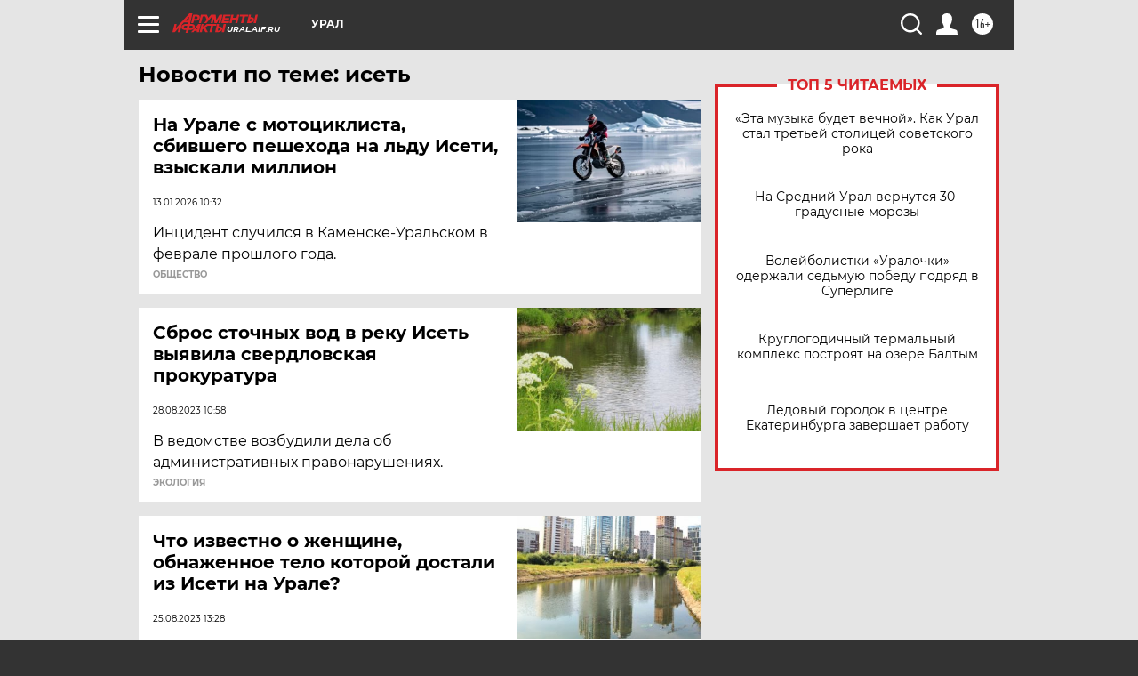

--- FILE ---
content_type: text/html
request_url: https://tns-counter.ru/nc01a**R%3Eundefined*aif_ru/ru/UTF-8/tmsec=aif_ru/464625571***
body_size: -72
content:
0C816E12696D56D2X1768773330:0C816E12696D56D2X1768773330